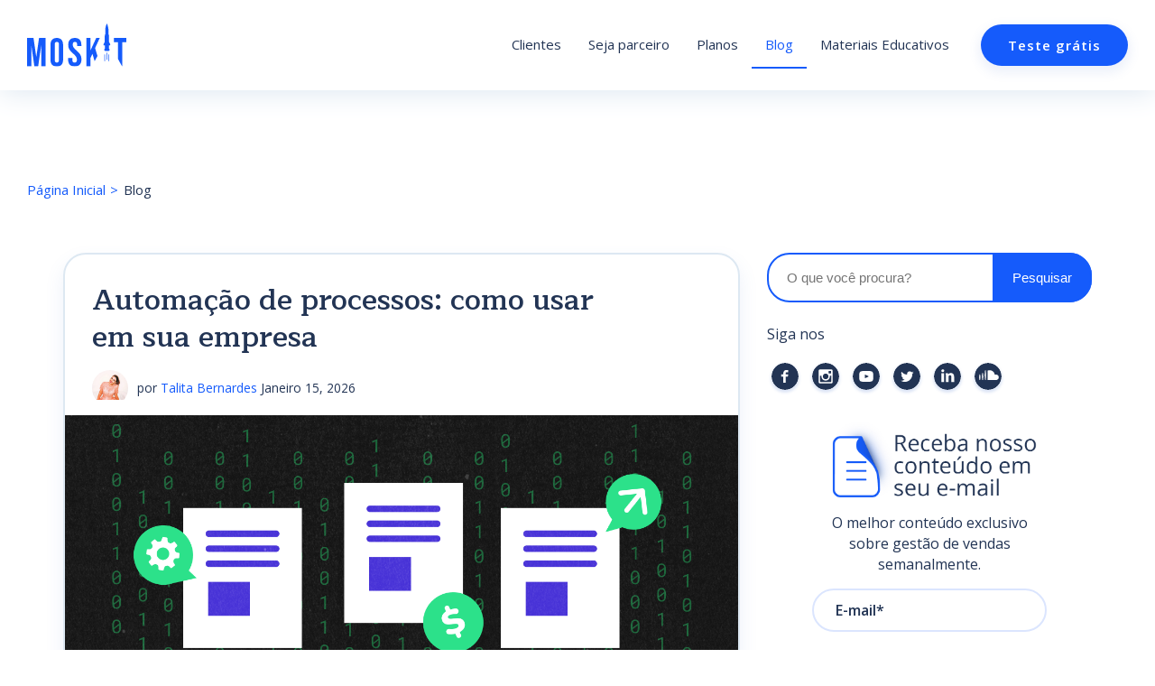

--- FILE ---
content_type: text/html; charset=UTF-8
request_url: https://www.moskitcrm.com/blog
body_size: 12175
content:
<!doctype html><html lang="pt-br"><head>
    <meta charset="utf-8">
    <title>Blog de Vendas, CRM e Gestão </title>
    <link rel="shortcut icon" href="https://www.moskitcrm.com/hubfs/Avatar%20-%20Mi%CC%81ssil%20-%20Fundo%20Azul.png">
    <meta name="description" content="Conteúdo para gestores e vendedores venderem mais. ">
    <link rel="dns-prefetch" href="//fonts.googleapis.com">
<link rel="dns-prefetch" href="//fonts.gstatic.com">
<link href="https://fonts.gstatic.com" crossorigin="" rel="preconnect">
<link href="https://www.googletagmanager.com" rel="preconnect">
    
    
    
    
    
    
    
   
    
    
    
    
    
    
    
    
  
    
    
    
    <meta name="viewport" content="width=device-width, initial-scale=1">

    
    <meta property="og:description" content="Conteúdo para gestores e vendedores venderem mais. ">
    <meta property="og:title" content="Blog de Vendas, CRM e Gestão ">
    <meta name="twitter:description" content="Conteúdo para gestores e vendedores venderem mais. ">
    <meta name="twitter:title" content="Blog de Vendas, CRM e Gestão ">

    

    
  <script id="hs-search-input__valid-content-types" type="application/json">
    [
      
        "SITE_PAGE",
      
        "LANDING_PAGE",
      
        "BLOG_POST",
      
        "LISTING_PAGE",
      
        "KNOWLEDGE_ARTICLE",
      
        "HS_CASE_STUDY"
      
    ]
  </script>


    <style>
a.cta_button{-moz-box-sizing:content-box !important;-webkit-box-sizing:content-box !important;box-sizing:content-box !important;vertical-align:middle}.hs-breadcrumb-menu{list-style-type:none;margin:0px 0px 0px 0px;padding:0px 0px 0px 0px}.hs-breadcrumb-menu-item{float:left;padding:10px 0px 10px 10px}.hs-breadcrumb-menu-divider:before{content:'›';padding-left:10px}.hs-featured-image-link{border:0}.hs-featured-image{float:right;margin:0 0 20px 20px;max-width:50%}@media (max-width: 568px){.hs-featured-image{float:none;margin:0;width:100%;max-width:100%}}.hs-screen-reader-text{clip:rect(1px, 1px, 1px, 1px);height:1px;overflow:hidden;position:absolute !important;width:1px}
</style>

<link rel="stylesheet" href="https://www.moskitcrm.com/hubfs/hub_generated/template_assets/1/37942118609/1743264244500/template_layout.min.css">
<link rel="stylesheet" href="https://www.moskitcrm.com/hubfs/hub_generated/template_assets/1/37941949488/1743264237640/template_main.min.css">
<link rel="stylesheet" href="https://www.moskitcrm.com/hubfs/hub_generated/template_assets/1/38331863427/1743264249138/template_slick.min.css">
<link rel="stylesheet" href="//fonts.googleapis.com/css?family=Merriweather:400,700|Lato:400,700&amp;display=swap">
<link rel="stylesheet" href="//fonts.googleapis.com/css2?family=Raleway:wght@400;500;600;700;800;900&amp;display=swap">
<link rel="stylesheet" href="//fonts.googleapis.com/css?family=Ubuntu:300,300i,400,400i,500,500i,700,700i&amp;display=swap">
<link rel="stylesheet" href="//fonts.googleapis.com/css?family=Maitree:400,600|Open+Sans:400,600&amp;display=swap">
<link rel="stylesheet" href="//fonts.googleapis.com/css?family=Montserrat:500,600,400%7CRaleway:600,400%7COpen+Sans:700,400&amp;display=swap">
<link rel="stylesheet" href="https://www.moskitcrm.com/hubfs/hub_generated/template_assets/1/37941949497/1743264241138/template_theme-overrides.min.css">
<link rel="stylesheet" href="https://www.moskitcrm.com/hubfs/hub_generated/module_assets/1/37942118602/1743374546350/module_menu-section.min.css">
<link rel="stylesheet" href="https://7052064.fs1.hubspotusercontent-na1.net/hubfs/7052064/hub_generated/module_assets/1/-2712622/1768479933617/module_search_input.min.css">
<link rel="stylesheet" href="https://www.moskitcrm.com/hubfs/hub_generated/module_assets/1/37941949773/1743374545407/module_Social_icons.min.css">
    


    
<!--  Added by GoogleTagManager integration -->
<script>
var _hsp = window._hsp = window._hsp || [];
window.dataLayer = window.dataLayer || [];
function gtag(){dataLayer.push(arguments);}

var useGoogleConsentModeV2 = true;
var waitForUpdateMillis = 1000;



var hsLoadGtm = function loadGtm() {
    if(window._hsGtmLoadOnce) {
      return;
    }

    if (useGoogleConsentModeV2) {

      gtag('set','developer_id.dZTQ1Zm',true);

      gtag('consent', 'default', {
      'ad_storage': 'denied',
      'analytics_storage': 'denied',
      'ad_user_data': 'denied',
      'ad_personalization': 'denied',
      'wait_for_update': waitForUpdateMillis
      });

      _hsp.push(['useGoogleConsentModeV2'])
    }

    (function(w,d,s,l,i){w[l]=w[l]||[];w[l].push({'gtm.start':
    new Date().getTime(),event:'gtm.js'});var f=d.getElementsByTagName(s)[0],
    j=d.createElement(s),dl=l!='dataLayer'?'&l='+l:'';j.async=true;j.src=
    'https://www.googletagmanager.com/gtm.js?id='+i+dl;f.parentNode.insertBefore(j,f);
    })(window,document,'script','dataLayer','GTM-KP95GGX');

    window._hsGtmLoadOnce = true;
};

_hsp.push(['addPrivacyConsentListener', function(consent){
  if(consent.allowed || (consent.categories && consent.categories.analytics)){
    hsLoadGtm();
  }
}]);

</script>

<!-- /Added by GoogleTagManager integration -->


<meta property="fb:pages" content="1590300011233669">
<link rel="next" href="https://www.moskitcrm.com/blog/page/2">
<meta property="og:url" content="https://www.moskitcrm.com/blog">
<meta property="og:type" content="blog">
<meta name="twitter:card" content="summary">
<link rel="alternate" type="application/rss+xml" href="https://www.moskitcrm.com/blog/rss.xml">
<meta name="twitter:domain" content="www.moskitcrm.com">
<script src="//platform.linkedin.com/in.js" type="text/javascript">
    lang: pt_BR
</script>

<meta http-equiv="content-language" content="pt-br">





<!-- Facebook Pixel Code -->
<script>
!function(f,b,e,v,n,t,s)
{if(f.fbq)return;n=f.fbq=function(){n.callMethod?
n.callMethod.apply(n,arguments):n.queue.push(arguments)};
if(!f._fbq)f._fbq=n;n.push=n;n.loaded=!0;n.version='2.0';
n.queue=[];t=b.createElement(e);t.async=!0;
t.src=v;s=b.getElementsByTagName(e)[0];
s.parentNode.insertBefore(t,s)}(window, document,'script',
'https://connect.facebook.net/en_US/fbevents.js');
fbq('init', '230488125300927');
fbq('track', 'PageView');
</script>
<noscript>&lt;img  height="1" width="1" style="display:none" src="https://www.facebook.com/tr?id=230488125300927&amp;amp;ev=PageView&amp;amp;noscript=1"&gt;</noscript>
<!-- End Facebook Pixel Code -->

    
    <meta name="generator" content="HubSpot"></head><body>
<!--  Added by GoogleTagManager integration -->
<noscript><iframe src="https://www.googletagmanager.com/ns.html?id=GTM-KP95GGX" height="0" width="0" style="display:none;visibility:hidden"></iframe></noscript>

<!-- /Added by GoogleTagManager integration -->
<div class="structered-date">
  <script type="application/ld+json">
     {
  "@context": "http://schema.org",
  "@type": "Organization",
  "name": "Moskit CRM",
  "url": "https://www.moskitcrm.com/",
  "logo": "https://www.moskitcrm.com/hubfs/logo-moskit.svg",
  "description": "CRM de vendas completo trazendo todas as ferramentas necessárias para sua equipe fechar negócios de qualquer lugar.",
  "foundingDate": "2015",
  "founders": [
	 {
	 "@type": "Person",
	 "name": "Daniel Semaan, Paulo Semaan, Lucas Teixeira, Eduardo Rodrigues"
	} ], 
  "contactPoint" : [
    { "@type" : "ContactPoint",
      "email": "marketing@moskitcrm.com"
    } ],
  "sameAs" : [
      "https://www.instagram.com/moskitcrm/",
          "https://www.linkedin.com/company/moskitcrm/",
          "https://www.youtube.com/channel/UC2QNiP0b4o-NBgKXdmRW8KA",
          "https://www.facebook.com/moskitcrm",
          "https://br.pinterest.com/moskitcrm/" 
          ] 
          }
   </script>
    </div>
  
  
    <div class="body-wrapper   hs-content-id-71967792260 hs-blog-listing hs-blog-id-36922310461">
      
        <div data-global-resource-path="Moskit_Blog_November_2020/templates/partials/header.html"><header class="header">
  <div class="header-wrap">
  <div class="header__container">
    <div class="mobile-trigger">
      <span></span>
    </div>
    <div class="logo-wrapper">
      <div id="hs_cos_wrapper_header_logo" class="hs_cos_wrapper hs_cos_wrapper_widget hs_cos_wrapper_type_module widget-type-logo" style="" data-hs-cos-general-type="widget" data-hs-cos-type="module">
  






















  
  <span id="hs_cos_wrapper_header_logo_hs_logo_widget" class="hs_cos_wrapper hs_cos_wrapper_widget hs_cos_wrapper_type_logo" style="" data-hs-cos-general-type="widget" data-hs-cos-type="logo"><a href="/" id="hs-link-header_logo_hs_logo_widget" style="border-width:0px;border:0px;"><img src="https://www.moskitcrm.com/hubfs/raw_assets/public/Moskit_Blog_November_2020/images/logo.svg" class="hs-image-widget " height="1200" style="height: auto;width:0px;border-width:0px;border:0px;" width="0" alt="Moskit" title="Moskit"></a></span>
</div>
    </div>
      <div class="menu-wrapper">
          <div class="custom-menu-primary"> 
               <div id="hs_cos_wrapper_Header_navigation" class="hs_cos_wrapper hs_cos_wrapper_widget hs_cos_wrapper_type_module" style="" data-hs-cos-general-type="widget" data-hs-cos-type="module">













<nav aria-label="Main menu" class="navigation-primary">
  

  

  <ul class="submenu level-1" aria-hidden="false">
    
      

<li class="no-submenu menu-item">
  <a href="https://www.moskitcrm.com/casos-de-sucesso" class="menu-link">Clientes</a>

  
</li>

    
      

<li class="no-submenu menu-item">
  <a href="https://partners.moskitcrm.com/" class="menu-link" target="_blank">Seja parceiro</a>

  
</li>

    
      

<li class="no-submenu menu-item">
  <a href="https://www.moskitcrm.com/planos" class="menu-link">Planos</a>

  
</li>

    
      

<li class="no-submenu menu-item">
  <a href="https://www.moskitcrm.com/blog" class="menu-link active-branch" aria-current="page">Blog</a>

  
</li>

    
      

<li class="no-submenu menu-item">
  <a href="https://www.moskitcrm.com/materiais" class="menu-link">Materiais Educativos</a>

  
</li>

    
  </ul>

</nav></div>
          </div>
          <div class="button">
            <div id="hs_cos_wrapper_cta" class="hs_cos_wrapper hs_cos_wrapper_widget hs_cos_wrapper_type_module widget-type-cta" style="" data-hs-cos-general-type="widget" data-hs-cos-type="module"><span id="hs_cos_wrapper_cta_" class="hs_cos_wrapper hs_cos_wrapper_widget hs_cos_wrapper_type_cta" style="" data-hs-cos-general-type="widget" data-hs-cos-type="cta"><!--HubSpot Call-to-Action Code --><span class="hs-cta-wrapper" id="hs-cta-wrapper-4232d690-85eb-48cc-8f91-1cf17c01d485"><span class="hs-cta-node hs-cta-4232d690-85eb-48cc-8f91-1cf17c01d485" id="hs-cta-4232d690-85eb-48cc-8f91-1cf17c01d485"><!--[if lte IE 8]><div id="hs-cta-ie-element"></div><![endif]--><a href="https://cta-redirect.hubspot.com/cta/redirect/8460831/4232d690-85eb-48cc-8f91-1cf17c01d485" target="_blank" rel="noopener"><img class="hs-cta-img" id="hs-cta-img-4232d690-85eb-48cc-8f91-1cf17c01d485" style="border-width:0px;" src="https://no-cache.hubspot.com/cta/default/8460831/4232d690-85eb-48cc-8f91-1cf17c01d485.png" alt="Teste grátis"></a></span><script charset="utf-8" src="/hs/cta/cta/current.js"></script><script type="text/javascript"> hbspt.cta._relativeUrls=true;hbspt.cta.load(8460831, '4232d690-85eb-48cc-8f91-1cf17c01d485', {"useNewLoader":"true","region":"na1"}); </script></span><!-- end HubSpot Call-to-Action Code --></span></div>
          </div>
    </div>
  </div>
  </div>
</header></div>
      

      

<ul class="blog-breadcrumb">
  <li><a href="/" title="Home page">Página Inicial</a></li>
  <li>Blog</li>
</ul>

<div class="content-wrapper container-fluid">
  <div class="blog-wrap">
    <div class="blog-index">
      <div class="post-listing">
        
        
        
        
        <div class="featured-item">
          <h1><a href="https://www.moskitcrm.com/blog/automacao-de-processos">Automação de processos: como usar em sua empresa</a></h1>
          <div class="meta">
            
            <figure>
              <img alt="Talita Bernardes" src="https://www.moskitcrm.com/hubfs/Imported%20images/img1535217164795--1--3.jpg"> 
            </figure>
            
            <p>
              por <a href="https://www.moskitcrm.com/blog/author/talita">Talita Bernardes</a>
              <time>Janeiro 15, 2026</time>
            </p>
          </div>
          
          <figure class="image">
            <a href="https://www.moskitcrm.com/blog/automacao-de-processos">
              <img src="https://www.moskitcrm.com/hubfs/28_Automatiza%C3%A7%C3%A3o%20de%20processos%20o%20que%20%C3%A9%20como%20ela%20pode%20ser%20uma%20grande%20aliada%20para%20sua%20empresa.png" alt="Automação de processos: como usar em sua empresa">
            </a>
          </figure>
          
          <div class="content">
            <p></p><p>Você já se viu, ou viu sua equipe, com a agenda lotada de tarefas manuais, repetitivas e que consomem um tempo precioso?</p><p></p>
            ...
            <p></p>
            <div class="read-more">
              <a href="https://www.moskitcrm.com/blog/automacao-de-processos">Ler mais</a>
            </div>
          </div>
        </div>
        
        

        
        
          <div class="post-item">
              
              <figure class="image">
                <a href="https://www.moskitcrm.com/blog/automacao-de-processos">
                  <img src="https://www.moskitcrm.com/hubfs/28_Automatiza%C3%A7%C3%A3o%20de%20processos%20o%20que%20%C3%A9%20como%20ela%20pode%20ser%20uma%20grande%20aliada%20para%20sua%20empresa.png" alt="Automação de processos: como usar em sua empresa">
                </a>
              </figure>
              
              <div class="content">
                <header>
                  <h2><a href="https://www.moskitcrm.com/blog/automacao-de-processos">Automação de processos: como usar em sua empresa</a></h2>
                </header>
                <section class="excerpt">	  
                  <p>
                    Você já se viu, ou viu sua equipe, com a agenda lotada de tarefas manuais, repetitivas e que consomem um tempo precioso?
                    <a class="read-more" href="https://www.moskitcrm.com/blog/automacao-de-processos">Ler mais</a>
                  </p>
                </section>
                <footer>
                  
                  <figure>
                    <img alt="Talita Bernardes" src="https://www.moskitcrm.com/hubfs/Imported%20images/img1535217164795--1--3.jpg"> 
                  </figure>
                  
                  <p>
                    por <a href="https://www.moskitcrm.com/blog/author/talita">Talita Bernardes</a>
                    <time>Janeiro 15, 2026</time>
                  </p>
                </footer>
              </div>
            </div>
        
        
        
          <div class="post-item">
              
              <figure class="image">
                <a href="https://www.moskitcrm.com/blog/o-que-e-omnichannel">
                  <img src="https://www.moskitcrm.com/hubfs/84_O%20que%20%C3%A9%20omnichannel_.png" alt="O que é omnichannel? Guia completo para sua empresa">
                </a>
              </figure>
              
              <div class="content">
                <header>
                  <h2><a href="https://www.moskitcrm.com/blog/o-que-e-omnichannel">O que é omnichannel? Guia completo para sua empresa</a></h2>
                </header>
                <section class="excerpt">	  
                  <p>
                    Você já deve ter esbarrado com este termo, mas sabe, exatamente, o que é omnichannel e como esta abordagem pode impactar o seu negócio? O cenário de consumo foi drasticamente transformado nos últimos…
                    <a class="read-more" href="https://www.moskitcrm.com/blog/o-que-e-omnichannel">Ler mais</a>
                  </p>
                </section>
                <footer>
                  
                  <figure>
                    <img alt="Moskit CRM" src="https://www.moskitcrm.com/hubfs/icon-moskit-boost.webp"> 
                  </figure>
                  
                  <p>
                    por <a href="https://www.moskitcrm.com/blog/author/moskit-crm">Moskit CRM</a>
                    <time>Dezembro 16, 2025</time>
                  </p>
                </footer>
              </div>
            </div>
        
        
        
          <div class="post-item">
              
              <figure class="image">
                <a href="https://www.moskitcrm.com/blog/aplicativos-para-aumentar-a-produtividade">
                  <img src="https://www.moskitcrm.com/hubfs/tecnologia-ajuda-nas-vendas.png" alt="Conheça 10 aplicativos para aumentar a produtividade">
                </a>
              </figure>
              
              <div class="content">
                <header>
                  <h2><a href="https://www.moskitcrm.com/blog/aplicativos-para-aumentar-a-produtividade">Conheça 10 aplicativos para aumentar a produtividade</a></h2>
                </header>
                <section class="excerpt">	  
                  <p>
                    Os aplicativos de produtividade se tornaram grandes aliados de quem busca equilibrar desempenho e organização no dia a dia. Afinal, produtividade e vendas é, no fim das contas, uma questão de…
                    <a class="read-more" href="https://www.moskitcrm.com/blog/aplicativos-para-aumentar-a-produtividade">Ler mais</a>
                  </p>
                </section>
                <footer>
                  
                  <figure>
                    <img alt="Talita Bernardes" src="https://www.moskitcrm.com/hubfs/Imported%20images/img1535217164795--1--3.jpg"> 
                  </figure>
                  
                  <p>
                    por <a href="https://www.moskitcrm.com/blog/author/talita">Talita Bernardes</a>
                    <time>Novembro 4, 2025</time>
                  </p>
                </footer>
              </div>
            </div>
        
        
        
          <div class="post-item">
              
              <figure class="image">
                <a href="https://www.moskitcrm.com/blog/crm-de-vendas">
                  <img src="https://www.moskitcrm.com/hubfs/CRM-de-vendas.webp" alt="CRM de vendas: o guia definitivo para transformar sua gestão comercial">
                </a>
              </figure>
              
              <div class="content">
                <header>
                  <h2><a href="https://www.moskitcrm.com/blog/crm-de-vendas">CRM de vendas: o guia definitivo para transformar sua gestão comercial</a></h2>
                </header>
                <section class="excerpt">	  
                  <p>
                    O CRM de vendas é uma ferramenta que facilita e otimiza a gestão do relacionamento com o cliente, desde o primeiro contato com o lead até o fechamento da venda, tendo como seu principal objetivo…
                    <a class="read-more" href="https://www.moskitcrm.com/blog/crm-de-vendas">Ler mais</a>
                  </p>
                </section>
                <footer>
                  
                  <figure>
                    <img alt="Talita Bernardes" src="https://www.moskitcrm.com/hubfs/Imported%20images/img1535217164795--1--3.jpg"> 
                  </figure>
                  
                  <p>
                    por <a href="https://www.moskitcrm.com/blog/author/talita">Talita Bernardes</a>
                    <time>Outubro 27, 2025</time>
                  </p>
                </footer>
              </div>
            </div>
        
        
        
          <div class="post-item">
              
              <figure class="image">
                <a href="https://www.moskitcrm.com/blog/calcular-churn">
                  <img src="https://www.moskitcrm.com/hubfs/30_churn_%20o%20que%20%C3%A9%2c%20como%20calcular%20e%20como%20reduzir%20de%20forma%20pr%C3%A1tica.png" alt="Churn: o que é, como calcular e como reduzir de forma prática">
                </a>
              </figure>
              
              <div class="content">
                <header>
                  <h2><a href="https://www.moskitcrm.com/blog/calcular-churn">Churn: o que é, como calcular e como reduzir de forma prática</a></h2>
                </header>
                <section class="excerpt">	  
                  <p>
                    O churn é uma das métricas mais importantes para qualquer negócio que busca crescimento sólido e previsível.
                    <a class="read-more" href="https://www.moskitcrm.com/blog/calcular-churn">Ler mais</a>
                  </p>
                </section>
                <footer>
                  
                  <figure>
                    <img alt="Talita Bernardes" src="https://www.moskitcrm.com/hubfs/Imported%20images/img1535217164795--1--3.jpg"> 
                  </figure>
                  
                  <p>
                    por <a href="https://www.moskitcrm.com/blog/author/talita">Talita Bernardes</a>
                    <time>Outubro 14, 2025</time>
                  </p>
                </footer>
              </div>
            </div>
        
        
        
          <div class="post-item">
              
              <figure class="image">
                <a href="https://www.moskitcrm.com/blog/o-que-e-comissao-de-vendas">
                  <img src="https://www.moskitcrm.com/hubfs/23_O%20que%20%C3%A9%20comiss%C3%A3o%20de%20vendas%20(1).webp" alt="Comissão de vendas: o que é e como calcular">
                </a>
              </figure>
              
              <div class="content">
                <header>
                  <h2><a href="https://www.moskitcrm.com/blog/o-que-e-comissao-de-vendas">Comissão de vendas: o que é e como calcular</a></h2>
                </header>
                <section class="excerpt">	  
                  <p>
                    A comissão de vendas é uma recompensa monetária concedida pelas empresas aos vendedores que conseguiram atingir suas metas de vendas. É um incentivo para produzir mais vendas e recompensar os…
                    <a class="read-more" href="https://www.moskitcrm.com/blog/o-que-e-comissao-de-vendas">Ler mais</a>
                  </p>
                </section>
                <footer>
                  
                  <figure>
                    <img alt="Talita Bernardes" src="https://www.moskitcrm.com/hubfs/Imported%20images/img1535217164795--1--3.jpg"> 
                  </figure>
                  
                  <p>
                    por <a href="https://www.moskitcrm.com/blog/author/talita">Talita Bernardes</a>
                    <time>Setembro 23, 2025</time>
                  </p>
                </footer>
              </div>
            </div>
        
        
        
          <div class="post-item">
              
              <figure class="image">
                <a href="https://www.moskitcrm.com/blog/melhor-crm-para-empresas">
                  <img src="https://www.moskitcrm.com/hubfs/como-mostrar-importancia-de-um-crm-para-seu-chefe.jpg" alt="Qual é o melhor CRM para empresas? [Guia Completo + Calculadora]">
                </a>
              </figure>
              
              <div class="content">
                <header>
                  <h2><a href="https://www.moskitcrm.com/blog/melhor-crm-para-empresas">Qual é o melhor CRM para empresas? [Guia Completo + Calculadora]</a></h2>
                </header>
                <section class="excerpt">	  
                  <p>
                    Escolher o melhor CRM para empresas vai muito além de avaliar o preço ou a popularidade. Afinal, a ferramenta é capaz de transformar a forma como o time comercial organiza dados, acompanha…
                    <a class="read-more" href="https://www.moskitcrm.com/blog/melhor-crm-para-empresas">Ler mais</a>
                  </p>
                </section>
                <footer>
                  
                  <figure>
                    <img alt="Patrícia Quintão" src="https://www.moskitcrm.com/hubfs/WhatsApp%20Image%202024-06-10%20at%2009.33.28.jpeg"> 
                  </figure>
                  
                  <p>
                    por <a href="https://www.moskitcrm.com/blog/author/patrícia-quintão">Patrícia Quintão</a>
                    <time>Setembro 22, 2025</time>
                  </p>
                </footer>
              </div>
            </div>
        
        
        
          <div class="post-item">
              
              <figure class="image">
                <a href="https://www.moskitcrm.com/blog/ferramenta-ia-vendas">
                  <img src="https://www.moskitcrm.com/hubfs/Intelig%C3%AAncia_Artificial_como_ferramenta_de_vendas-1.png" alt="Ferramentas de IA para vendas: como tecnologia revoluciona resultados?">
                </a>
              </figure>
              
              <div class="content">
                <header>
                  <h2><a href="https://www.moskitcrm.com/blog/ferramenta-ia-vendas">Ferramentas de IA para vendas: como tecnologia revoluciona resultados?</a></h2>
                </header>
                <section class="excerpt">	  
                  <p>
                    As equipes comerciais costumam lidar com um alto volume de leads, jornadas de compra mais longas, clientes cada vez mais exigentes e um mercado competitivo. Nesse sentido, as ferramentas de IA para…
                    <a class="read-more" href="https://www.moskitcrm.com/blog/ferramenta-ia-vendas">Ler mais</a>
                  </p>
                </section>
                <footer>
                  
                  <figure>
                    <img alt="Patrícia Quintão" src="https://www.moskitcrm.com/hubfs/WhatsApp%20Image%202024-06-10%20at%2009.33.28.jpeg"> 
                  </figure>
                  
                  <p>
                    por <a href="https://www.moskitcrm.com/blog/author/patrícia-quintão">Patrícia Quintão</a>
                    <time>Setembro 19, 2025</time>
                  </p>
                </footer>
              </div>
            </div>
        
        
        
          <div class="post-item">
              
              <figure class="image">
                <a href="https://www.moskitcrm.com/blog/tendencias-de-vendas">
                  <img src="https://www.moskitcrm.com/hubfs/70_Tend%C3%AAncias%20de%20vendas%20para%202023.png" alt="11 Tendências de vendas atuais para acompanhar">
                </a>
              </figure>
              
              <div class="content">
                <header>
                  <h2><a href="https://www.moskitcrm.com/blog/tendencias-de-vendas">11 Tendências de vendas atuais para acompanhar</a></h2>
                </header>
                <section class="excerpt">	  
                  <p>
                    As principais tendências de vendas são impulsionadas pela tecnologia, dados e pela busca por uma experiência do cliente cada vez mais personalizada.
                    <a class="read-more" href="https://www.moskitcrm.com/blog/tendencias-de-vendas">Ler mais</a>
                  </p>
                </section>
                <footer>
                  
                  <figure>
                    <img alt="Patrícia Quintão" src="https://www.moskitcrm.com/hubfs/WhatsApp%20Image%202024-06-10%20at%2009.33.28.jpeg"> 
                  </figure>
                  
                  <p>
                    por <a href="https://www.moskitcrm.com/blog/author/patrícia-quintão">Patrícia Quintão</a>
                    <time>Setembro 15, 2025</time>
                  </p>
                </footer>
              </div>
            </div>
        
        
        
          <div class="post-item">
              
              <figure class="image">
                <a href="https://www.moskitcrm.com/blog/funil-de-vendas">
                  <img src="https://www.moskitcrm.com/hubfs/funil-de-vendas-iceberg.jpg" alt="Funil de vendas: o que é e como criar um?">
                </a>
              </figure>
              
              <div class="content">
                <header>
                  <h2><a href="https://www.moskitcrm.com/blog/funil-de-vendas">Funil de vendas: o que é e como criar um?</a></h2>
                </header>
                <section class="excerpt">	  
                  <p>
                    O funil de vendas é uma metodologia que permite que as empresas visualizem de forma bem mais clara os resultados que elas estão alcançando com as vendas e o que está sendo deixado para trás. A sua…
                    <a class="read-more" href="https://www.moskitcrm.com/blog/funil-de-vendas">Ler mais</a>
                  </p>
                </section>
                <footer>
                  
                  <figure>
                    <img alt="Patrícia Quintão" src="https://www.moskitcrm.com/hubfs/WhatsApp%20Image%202024-06-10%20at%2009.33.28.jpeg"> 
                  </figure>
                  
                  <p>
                    por <a href="https://www.moskitcrm.com/blog/author/patrícia-quintão">Patrícia Quintão</a>
                    <time>Setembro 12, 2025</time>
                  </p>
                </footer>
              </div>
            </div>
        
        

      </div>
      
      <div class="blog-pagination">
        <ul>
          
          
          
          
          
          
          
          
          
          
          <li class="active"><a href="https://www.moskitcrm.com/blog/page/1">1</a></li>
          
          
          
          
          <li><a href="https://www.moskitcrm.com/blog/page/2">2</a></li>
          
          
          
          
          <li><a href="https://www.moskitcrm.com/blog/page/3">3</a></li>
          
          
          
          
          <li><a href="https://www.moskitcrm.com/blog/page/4">4</a></li>
          
          
          
          
          <li><a href="https://www.moskitcrm.com/blog/page/5">5</a></li>
          
          
          
          
          <li><a class="elipses" href="https://www.moskitcrm.com/blog/page/6">...</a></li>
          <li><a href="https://www.moskitcrm.com/blog/page/30">30</a></li>
          
             
          
          <li><a class="next-posts-link" href="https://www.moskitcrm.com/blog/page/2"><i class="icon icon-chevron-right"></i></a></li>
          <li><a title="Go to last page" href="https://www.moskitcrm.com/blog/page/30"><i class="icon icon-chevrons-right"></i></a></li>
          
        </ul>
      </div>
      
    </div>
    <div class="blog-sidebar">
      <div class="blog-search">
        <div id="hs_cos_wrapper_search_input" class="hs_cos_wrapper hs_cos_wrapper_widget hs_cos_wrapper_type_module" style="" data-hs-cos-general-type="widget" data-hs-cos-type="module">




  








<div class="hs-search-field">

    <div class="hs-search-field__bar">
      <form data-hs-do-not-collect="true" action="/hs-search-results">
        
        <input type="text" class="hs-search-field__input" name="term" autocomplete="off" aria-label="Search" placeholder="O que você procura?">

        
          
            <input type="hidden" name="type" value="SITE_PAGE">
          
        
          
        
          
            <input type="hidden" name="type" value="BLOG_POST">
          
        
          
        
          
        
          
        

        
          <button aria-label="Search"><span id="hs_cos_wrapper_search_input_" class="hs_cos_wrapper hs_cos_wrapper_widget hs_cos_wrapper_type_icon" style="" data-hs-cos-general-type="widget" data-hs-cos-type="icon"><svg version="1.0" xmlns="http://www.w3.org/2000/svg" viewbox="0 0 512 512" aria-hidden="true"><g id="search1_layer"><path d="M505 442.7L405.3 343c-4.5-4.5-10.6-7-17-7H372c27.6-35.3 44-79.7 44-128C416 93.1 322.9 0 208 0S0 93.1 0 208s93.1 208 208 208c48.3 0 92.7-16.4 128-44v16.3c0 6.4 2.5 12.5 7 17l99.7 99.7c9.4 9.4 24.6 9.4 33.9 0l28.3-28.3c9.4-9.4 9.4-24.6.1-34zM208 336c-70.7 0-128-57.2-128-128 0-70.7 57.2-128 128-128 70.7 0 128 57.2 128 128 0 70.7-57.2 128-128 128z" /></g></svg></span></button>
        
      </form>
    </div>
    <ul class="hs-search-field__suggestions"></ul>
</div></div>
      </div>
      <div class="sidebar-social">
        <span>Siga nos</span>
        <nav>
          <a target="_blank" rel="noopener" href="https://www.facebook.com/moskitcrm" title="Página do Moskit CRM no Facebook">
            <svg id="facebook-with-circle" viewbox="0 0 616 616"><title>facebook-with-circle</title><path d="M308 .8C138.336.8.8 138.336.8 308S138.336 615.2 308 615.2 615.2 477.664 615.2 308 477.664.8 308 .8zm72.768 212.288h-46.176c-5.472 0-11.552 7.2-11.552 16.768V263.2h57.76l-8.736 47.552H323.04v142.752h-54.496V310.752h-49.44V263.2h49.44v-27.968c0-40.128 27.84-72.736 66.048-72.736h46.176v50.592z" fill-rule="evenodd"></path></svg>
          </a>
          <a target="_blank" rel="noopener" href="https://www.instagram.com/moskitcrm/" title="Página do Moskit CRM no Instagram">
            <svg id="instagram-with-circle" viewbox="0 0 616 616"><title>instagram-with-circle</title><path d="M404 308c0 53.024-42.976 96-96 96s-96-42.976-96-96c0-5.472.576-10.816 1.568-16H180v127.904C180 428.8 187.2 436 196.096 436h223.84C428.8 436 436 428.8 436 419.904V292h-33.568c.992 5.184 1.568 10.528 1.568 16zm-96 64c35.328 0 64-28.672 64-64s-28.672-64-64-64-64 28.672-64 64 28.672 64 64 64zm76.8-131.2h38.368c5.312 0 9.632-4.32 9.632-9.6v-38.368c0-5.312-4.32-9.632-9.632-9.632H384.8c-5.312 0-9.632 4.32-9.632 9.632V231.2c.032 5.28 4.352 9.6 9.632 9.6zM308 .8C138.336.8.8 138.336.8 308S138.336 615.2 308 615.2 615.2 477.664 615.2 308 477.664.8 308 .8zm160 431.648C468 452 452 468 432.448 468H183.552C164 468 148 452 148 432.448V183.552C148 164 164 148 183.552 148h248.896C452 148 468 164 468 183.552v248.896z" fill-rule="evenodd"></path></svg>
          </a>
          <a target="_blank" rel="noopener" href="https://www.youtube.com/moskitcrm" title="Página do Moskit CRM no Youtube">
            <svg id="youtube-with-circle" viewbox="0 0 616 616"><title>youtube-with-circle</title><path d="M359.296 302.656l-71.872-33.536c-6.272-2.912-11.424.352-11.424 7.296v63.168c0 6.944 5.152 10.208 11.424 7.296l71.84-33.536c6.304-2.944 6.304-7.744.032-10.688zM308 .8C138.336.8.8 138.336.8 308S138.336 615.2 308 615.2 615.2 477.664 615.2 308 477.664.8 308 .8zm0 432c-157.248 0-160-14.176-160-124.8s2.752-124.8 160-124.8S468 197.376 468 308s-2.752 124.8-160 124.8z" fill-rule="evenodd"></path></svg>
          </a>
          <a target="_blank" rel="noopener" href="https://www.twitter.com/moskitcrm" title="Página do Moskit CRM no Twitter">
            <svg id="twitter-with-circle" viewbox="0 0 616 616"><title>twitter-with-circle</title><path d="M308 .8C138.336.8.8 138.336.8 308S138.336 615.2 308 615.2 615.2 477.664 615.2 308 477.664.8 308 .8zm124.96 251.648c.128 2.624.16 5.248.16 7.808 0 80-60.832 172.192-172.128 172.192-34.176 0-65.984-9.984-92.736-27.2 4.704.576 9.536.8 14.432.8 28.352 0 54.432-9.632 75.136-25.888-26.464-.512-48.8-17.984-56.512-41.984 3.68.672 7.456 1.056 11.36 1.056 5.504 0 10.88-.736 15.936-2.112-27.68-5.568-48.544-30.016-48.544-59.328v-.736c8.16 4.512 17.504 7.264 27.424 7.584-16.256-10.88-26.912-29.376-26.912-50.4 0-11.072 2.976-21.504 8.192-30.432 29.856 36.608 74.4 60.672 124.704 63.264-1.056-4.448-1.568-9.056-1.568-13.824 0-33.376 27.072-60.512 60.512-60.512 17.376 0 33.12 7.36 44.16 19.136 13.792-2.752 26.72-7.744 38.4-14.688-4.512 14.112-14.08 25.984-26.592 33.504 12.256-1.504 23.904-4.736 34.752-9.568-8.096 12.128-18.368 22.816-30.176 31.328z" fill-rule="evenodd"></path></svg>
          </a>
          <a target="_blank" rel="noopener" href="https://www.linkedin.com/company/moskit-crm" title="Página do Moskit CRM no Linkedin">
            <svg id="linkedin-with-circle" viewbox="0 0 616 616"><title>linkedin-with-circle</title><path d="M308 .8C138.336.8.8 138.336.8 308S138.336 615.2 308 615.2 615.2 477.664 615.2 308 477.664.8 308 .8zm-75.2 434.528h-62.208V235.136H232.8v200.192zM201.312 210.56c-19.648 0-32.352-13.92-32.352-31.136 0-17.568 13.088-31.072 33.152-31.072s32.352 13.504 32.736 31.072c0 17.216-12.672 31.136-33.536 31.136zM460 435.328h-62.208V324.384c0-25.824-9.024-43.36-31.52-43.36-17.184 0-27.392 11.872-31.904 23.296-1.664 4.064-2.08 9.824-2.08 15.552v115.424h-62.24v-136.32c0-24.992-.8-45.888-1.632-63.872h54.048l2.848 27.808h1.248c8.192-13.056 28.256-32.32 61.824-32.32 40.928 0 71.616 27.424 71.616 86.368v118.368z" fill-rule="evenodd"></path></svg>
          </a>
          <a target="_blank" rel="noopener" href="https://soundcloud.com/moskit-crm" title="Página do Moskit CRM no Soundcloud">
            <svg id="soundcloud-with-circle" viewbox="0 0 616 616"><title>Combined Shape</title><path d="M485.78 264.902c-9.043 0-17.674 1.76-25.532 4.928-5.253-57.179-55.145-102.03-116-102.03-14.893 0-29.341 2.815-42.159 7.582-4.98 1.851-6.289 3.76-6.289 7.458v201.357c0 3.883 3.12 7.117 7.062 7.498.168.017 181.768.105 182.945.105 36.452 0 65.993-28.408 65.993-63.447s-29.567-63.451-66.02-63.451zM239.8 391.8h16l8-112.11-8-111.89h-16l-8 111.89 8 112.11zm-48 0h-16l-8-81.375 8-78.625h16l8 80-8 80zm-80 0h16l8-64-8-64h-16l-8 64 8 64zM.8 308C.8 477.664 138.336 615.2 308 615.2S615.2 477.664 615.2 308 477.664.8 308 .8.8 138.336.8 308z" fill-rule="evenodd"></path></svg>
          </a>
        </nav>
      </div>
      <div class="sidebar-form">
        <div class="image">
          <img src="https://www.moskitcrm.com/hubfs/raw_assets/public/Moskit_Blog_November_2020/images/subscribers-blog.png" alt="Subscribe">
        </div>
        <div id="hs_cos_wrapper_subscribe_form" class="hs_cos_wrapper hs_cos_wrapper_widget hs_cos_wrapper_type_module widget-type-form" style="" data-hs-cos-general-type="widget" data-hs-cos-type="module">


	



	<span id="hs_cos_wrapper_subscribe_form_" class="hs_cos_wrapper hs_cos_wrapper_widget hs_cos_wrapper_type_form" style="" data-hs-cos-general-type="widget" data-hs-cos-type="form">
<div id="hs_form_target_subscribe_form"></div>








</span>
</div>
      </div>
      <div class="blog-authors">
        <h3>Nossos Autores</h3>
        
        <ul>
          
          <li>
            
            <figure>
              <a href="https://www.moskitcrm.com/blog/author/alberto-brandao" title="Ver publicações de Alberto Brandão">
                <img alt="Alberto Brandão" src="https://www.moskitcrm.com/hubfs/alberto-brandao.jpg">
              </a>
            </figure>
            
            <div class="info">
              <h4>Alberto Brandão</h4>
              <a href="https://www.moskitcrm.com/blog/author/alberto-brandao" title="Ver publicações de Alberto Brandão">
                Visualizar publicações
              </a>
            </div>
          </li>
          
          <li>
            
            <figure>
              <a href="https://www.moskitcrm.com/blog/author/conteudo-colaborativo" title="Ver publicações de Conteúdo colaborativo">
                <img alt="Conteúdo colaborativo" src="https://www.moskitcrm.com/hubfs/Moskit%20boost/logo.svg">
              </a>
            </figure>
            
            <div class="info">
              <h4>Conteúdo colaborativo</h4>
              <a href="https://www.moskitcrm.com/blog/author/conteudo-colaborativo" title="Ver publicações de Conteúdo colaborativo">
                Visualizar publicações
              </a>
            </div>
          </li>
          
          <li>
            
            <figure>
              <a href="https://www.moskitcrm.com/blog/author/eduardorodrigues" title="Ver publicações de Eduardo Rodrigues">
                <img alt="Eduardo Rodrigues" src="https://www.moskitcrm.com/hubfs/eduardo-rodrigues.jpeg">
              </a>
            </figure>
            
            <div class="info">
              <h4>Eduardo Rodrigues</h4>
              <a href="https://www.moskitcrm.com/blog/author/eduardorodrigues" title="Ver publicações de Eduardo Rodrigues">
                Visualizar publicações
              </a>
            </div>
          </li>
          
          <li>
            
            <figure>
              <a href="https://www.moskitcrm.com/blog/author/mateuslopes" title="Ver publicações de Mateus Lopes">
                <img alt="Mateus Lopes" src="https://www.moskitcrm.com/hubfs/mateus-lopes.jpeg">
              </a>
            </figure>
            
            <div class="info">
              <h4>Mateus Lopes</h4>
              <a href="https://www.moskitcrm.com/blog/author/mateuslopes" title="Ver publicações de Mateus Lopes">
                Visualizar publicações
              </a>
            </div>
          </li>
          
          <li>
            
            <figure>
              <a href="https://www.moskitcrm.com/blog/author/milene-gomes" title="Ver publicações de Milene Gomes">
                <img alt="Milene Gomes" src="https://www.moskitcrm.com/hubfs/T02DW2L9HPG-U02LDSPVCMQ-448a93fb3f46-512.jpg">
              </a>
            </figure>
            
            <div class="info">
              <h4>Milene Gomes</h4>
              <a href="https://www.moskitcrm.com/blog/author/milene-gomes" title="Ver publicações de Milene Gomes">
                Visualizar publicações
              </a>
            </div>
          </li>
          
          <li>
            
            <figure>
              <a href="https://www.moskitcrm.com/blog/author/moskit-crm" title="Ver publicações de Moskit CRM">
                <img alt="Moskit CRM" src="https://www.moskitcrm.com/hubfs/icon-moskit-boost.webp">
              </a>
            </figure>
            
            <div class="info">
              <h4>Moskit CRM</h4>
              <a href="https://www.moskitcrm.com/blog/author/moskit-crm" title="Ver publicações de Moskit CRM">
                Visualizar publicações
              </a>
            </div>
          </li>
          
          <li>
            
            <figure>
              <a href="https://www.moskitcrm.com/blog/author/murilloleal" title="Ver publicações de Murillo Leal">
                <img alt="Murillo Leal" src="https://www.moskitcrm.com/hubfs/murilo-leal.jpg">
              </a>
            </figure>
            
            <div class="info">
              <h4>Murillo Leal</h4>
              <a href="https://www.moskitcrm.com/blog/author/murilloleal" title="Ver publicações de Murillo Leal">
                Visualizar publicações
              </a>
            </div>
          </li>
          
          <li>
            
            <figure>
              <a href="https://www.moskitcrm.com/blog/author/octadesk" title="Ver publicações de Octadesk">
                <img alt="Octadesk" src="https://www.moskitcrm.com/hubfs/231806434_3057860737871761_7674943900028053680_n.png">
              </a>
            </figure>
            
            <div class="info">
              <h4>Octadesk</h4>
              <a href="https://www.moskitcrm.com/blog/author/octadesk" title="Ver publicações de Octadesk">
                Visualizar publicações
              </a>
            </div>
          </li>
          
          <li>
            
            <figure>
              <a href="https://www.moskitcrm.com/blog/author/patrícia-quintão" title="Ver publicações de Patrícia Quintão">
                <img alt="Patrícia Quintão" src="https://www.moskitcrm.com/hubfs/WhatsApp%20Image%202024-06-10%20at%2009.33.28.jpeg">
              </a>
            </figure>
            
            <div class="info">
              <h4>Patrícia Quintão</h4>
              <a href="https://www.moskitcrm.com/blog/author/patrícia-quintão" title="Ver publicações de Patrícia Quintão">
                Visualizar publicações
              </a>
            </div>
          </li>
          
          <li>
            
            <figure>
              <a href="https://www.moskitcrm.com/blog/author/talita" title="Ver publicações de Talita Bernardes">
                <img alt="Talita Bernardes" src="https://www.moskitcrm.com/hubfs/Imported%20images/img1535217164795--1--3.jpg">
              </a>
            </figure>
            
            <div class="info">
              <h4>Talita Bernardes</h4>
              <a href="https://www.moskitcrm.com/blog/author/talita" title="Ver publicações de Talita Bernardes">
                Visualizar publicações
              </a>
            </div>
          </li>
          
        </ul>
        
        
        <button class="show-more">Ver mais...</button>
        
        
        
        
        
        
        
        
        
        
        
        
        
        
        
        
        
        
        
        
      </div>
      <div class="latest-post">
        <h3>Últimos Posts</h3>
        <ul>
          <!-- Set the max number of recent posts to be output to the page here -->
          
          
          
          
          
          <li>
            
            <figure>
              <a href="https://www.moskitcrm.com/blog/automacao-de-processos" title="Automação de processos: como usar em sua empresa">
                <img src="https://www.moskitcrm.com/hubfs/28_Automatiza%C3%A7%C3%A3o%20de%20processos%20o%20que%20%C3%A9%20como%20ela%20pode%20ser%20uma%20grande%20aliada%20para%20sua%20empresa.png" alt="Automação de processos: como usar em sua empresa">
              </a>
            </figure>
            
            <div class="info">
              <h4>
                <a href="https://www.moskitcrm.com/blog/automacao-de-processos" title="Automação de processos: como usar em sua empresa">
                  Automação de processos: como usar em sua empresa
                </a>
              </h4>
              <p class="date">Janeiro 15</p>
              <a class="read-more" href="https://www.moskitcrm.com/blog/automacao-de-processos" title="Ler agora">
                Ler agora
              </a>
            </div>
          </li>
                    
          
          
          
          <li>
            
            <figure>
              <a href="https://www.moskitcrm.com/blog/o-que-e-omnichannel" title="O que é omnichannel? Guia completo para sua empresa">
                <img src="https://www.moskitcrm.com/hubfs/84_O%20que%20%C3%A9%20omnichannel_.png" alt="O que é omnichannel? Guia completo para sua empresa">
              </a>
            </figure>
            
            <div class="info">
              <h4>
                <a href="https://www.moskitcrm.com/blog/o-que-e-omnichannel" title="O que é omnichannel? Guia completo para sua empresa">
                  O que é omnichannel? Guia completo para sua empresa
                </a>
              </h4>
              <p class="date">Dezembro 16</p>
              <a class="read-more" href="https://www.moskitcrm.com/blog/o-que-e-omnichannel" title="Ler agora">
                Ler agora
              </a>
            </div>
          </li>
                    
          
          
          
          <li>
            
            <figure>
              <a href="https://www.moskitcrm.com/blog/aplicativos-para-aumentar-a-produtividade" title="Conheça 10 aplicativos para aumentar a produtividade">
                <img src="https://www.moskitcrm.com/hubfs/tecnologia-ajuda-nas-vendas.png" alt="Conheça 10 aplicativos para aumentar a produtividade">
              </a>
            </figure>
            
            <div class="info">
              <h4>
                <a href="https://www.moskitcrm.com/blog/aplicativos-para-aumentar-a-produtividade" title="Conheça 10 aplicativos para aumentar a produtividade">
                  Conheça 10 aplicativos para aumentar a produtividade
                </a>
              </h4>
              <p class="date">Novembro 4</p>
              <a class="read-more" href="https://www.moskitcrm.com/blog/aplicativos-para-aumentar-a-produtividade" title="Ler agora">
                Ler agora
              </a>
            </div>
          </li>
                    
          
          
          
          <li>
            
            <figure>
              <a href="https://www.moskitcrm.com/blog/crm-de-vendas" title="CRM de vendas: o guia definitivo para transformar sua gestão comercial">
                <img src="https://www.moskitcrm.com/hubfs/CRM-de-vendas.webp" alt="CRM de vendas: o guia definitivo para transformar sua gestão comercial">
              </a>
            </figure>
            
            <div class="info">
              <h4>
                <a href="https://www.moskitcrm.com/blog/crm-de-vendas" title="CRM de vendas: o guia definitivo para transformar sua gestão comercial">
                  CRM de vendas: o guia definitivo para transformar sua gestão comercial
                </a>
              </h4>
              <p class="date">Outubro 27</p>
              <a class="read-more" href="https://www.moskitcrm.com/blog/crm-de-vendas" title="Ler agora">
                Ler agora
              </a>
            </div>
          </li>
                    
          
          
          
          <li>
            
            <figure>
              <a href="https://www.moskitcrm.com/blog/calcular-churn" title="Churn: o que é, como calcular e como reduzir de forma prática">
                <img src="https://www.moskitcrm.com/hubfs/30_churn_%20o%20que%20%C3%A9%2c%20como%20calcular%20e%20como%20reduzir%20de%20forma%20pr%C3%A1tica.png" alt="Churn: o que é, como calcular e como reduzir de forma prática">
              </a>
            </figure>
            
            <div class="info">
              <h4>
                <a href="https://www.moskitcrm.com/blog/calcular-churn" title="Churn: o que é, como calcular e como reduzir de forma prática">
                  Churn: o que é, como calcular e como reduzir de forma prática
                </a>
              </h4>
              <p class="date">Outubro 14</p>
              <a class="read-more" href="https://www.moskitcrm.com/blog/calcular-churn" title="Ler agora">
                Ler agora
              </a>
            </div>
          </li>
                    
          
          
          
          <li>
            
            <figure>
              <a href="https://www.moskitcrm.com/blog/o-que-e-comissao-de-vendas" title="Comissão de vendas: o que é e como calcular">
                <img src="https://www.moskitcrm.com/hubfs/23_O%20que%20%C3%A9%20comiss%C3%A3o%20de%20vendas%20(1).webp" alt="Comissão de vendas: o que é e como calcular">
              </a>
            </figure>
            
            <div class="info">
              <h4>
                <a href="https://www.moskitcrm.com/blog/o-que-e-comissao-de-vendas" title="Comissão de vendas: o que é e como calcular">
                  Comissão de vendas: o que é e como calcular
                </a>
              </h4>
              <p class="date">Setembro 23</p>
              <a class="read-more" href="https://www.moskitcrm.com/blog/o-que-e-comissao-de-vendas" title="Ler agora">
                Ler agora
              </a>
            </div>
          </li>
                    
          
          
          
          
        </ul>
      </div>
    </div>
  </div>
</div>


      
         <div data-global-resource-path="Moskit_Blog_November_2020/templates/partials/footer.html"><footer class="footer">
  <div class="footer__container">
  <div class="footer-top">
  <div class="top-menu">
  <div class="menu primary first">
  <div id="hs_cos_wrapper_menu" class="hs_cos_wrapper hs_cos_wrapper_widget hs_cos_wrapper_type_module widget-type-rich_text" style="" data-hs-cos-general-type="widget" data-hs-cos-type="module"><span id="hs_cos_wrapper_menu_" class="hs_cos_wrapper hs_cos_wrapper_widget hs_cos_wrapper_type_rich_text" style="" data-hs-cos-general-type="widget" data-hs-cos-type="rich_text"><h3>Moskit CRM</h3>
<ul>
<li><a href="https://partners.moskitcrm.com/" rel="noopener" target="_blank">Programa de Parceiros</a></li>
<li><a target="_blank" href="https://calendly.com/moskitcrm/reuniao" rel="noopener">Agendar reunião comercial</a></li>
<li><a target="_blank" href="https://ajuda.moskitcrm.com/pt-BR/" rel="noopener">Central de ajuda do CRM</a></li>
<li><a target="_blank" href="https://apps.apple.com/br/app/moskit-crm/id1111704945" rel="noopener">Aplicativo iOS</a>&nbsp;&nbsp;|&nbsp;&nbsp;<a target="_blank" href="https://play.google.com/store/apps/details?id=br.com.blanq.moskit&amp;hl=pt_BR" rel="noopener">Android</a></li>
<li><a target="_blank" href="https://developers.moskitcrm.com/" rel="noopener">Documentação da API</a></li>
</ul></span></div>
  </div>
  <div class="menu primary second">
  <div id="hs_cos_wrapper_footer_primary_navigation" class="hs_cos_wrapper hs_cos_wrapper_widget hs_cos_wrapper_type_module" style="" data-hs-cos-general-type="widget" data-hs-cos-type="module">













<nav aria-label="Main menu" class="navigation-primary">
  

  

  <ul class="submenu level-1" aria-hidden="false">
    
      

<li class="has-submenu menu-item">
  <a href="javascript:;" class="menu-link">Conceitos de vendas</a>

  
  

  

  <ul class="submenu level-2" aria-hidden="true">
    
      

<li class="no-submenu menu-item">
  <a href="https://www.moskitcrm.com/blog/o-que-e-crm" class="menu-link" target="_blank">O que  é CRM</a>

  
</li>

    
      

<li class="no-submenu menu-item">
  <a href="https://www.moskitcrm.com/blog/tecnicas-de-vendas" class="menu-link" target="_blank">Técnicas de vendas</a>

  
</li>

    
      

<li class="no-submenu menu-item">
  <a href="https://www.moskitcrm.com/blog/funil-de-vendas" class="menu-link" target="_blank">Funil de vendas</a>

  
</li>

    
      

<li class="no-submenu menu-item">
  <a href="https://www.moskitcrm.com/blog/venda-inbound-e-venda-outbound" class="menu-link" target="_blank">Inbound e Outbound</a>

  
</li>

    
      

<li class="no-submenu menu-item">
  <a href="https://www.moskitcrm.com/blog/treinamentos-de-vendas" class="menu-link" target="_blank">Treinamento de Vendas</a>

  
</li>

    
  </ul>

  
</li>

    
      

<li class="has-submenu menu-item">
  <a href="javascript:;" class="menu-link">Como fazer</a>

  
  

  

  <ul class="submenu level-2" aria-hidden="true">
    
      

<li class="no-submenu menu-item">
  <a href="https://www.moskitcrm.com/blog/como-ser-um-gestor-bem-melhor-que-a-maioria" class="menu-link" target="_blank">Como ser um bom gestor</a>

  
</li>

    
      

<li class="no-submenu menu-item">
  <a href="https://www.moskitcrm.com/blog/carta-de-apresentacao-comercial" class="menu-link" target="_blank">Carta de apresentação comercial</a>

  
</li>

    
      

<li class="no-submenu menu-item">
  <a href="https://www.moskitcrm.com/blog/como-utilizar-o-whatsapp-para-vender-mais" class="menu-link" target="_blank">Como vender pelo whatsapp</a>

  
</li>

    
      

<li class="no-submenu menu-item">
  <a href="https://www.moskitcrm.com/blog/como-prospectar-clientes-corretamente" class="menu-link" target="_blank">Como prospectar clientes</a>

  
</li>

    
      

<li class="no-submenu menu-item">
  <a href="https://www.moskitcrm.com/blog/como-os-clientes-percebem-confianca" class="menu-link" target="_blank">Cliente confiança</a>

  
</li>

    
  </ul>

  
</li>

    
      

<li class="has-submenu menu-item">
  <a href="javascript:;" class="menu-link">Modelos</a>

  
  

  

  <ul class="submenu level-2" aria-hidden="true">
    
      

<li class="no-submenu menu-item">
  <a href="https://www.moskitcrm.com/blog/modelos-de-saudacao-para-whatsapp" class="menu-link" target="_blank">Mensagens para clientes por Whatsapp</a>

  
</li>

    
      

<li class="no-submenu menu-item">
  <a href="https://www.moskitcrm.com/blog/modelos-de-email" class="menu-link" target="_blank">Modelos de e-mail</a>

  
</li>

    
      

<li class="no-submenu menu-item">
  <a href="https://www.moskitcrm.com/blog/modelos-de-saudacao-para-whatsapp" class="menu-link" target="_blank">Mensagem de ausência para clientes</a>

  
</li>

    
      

<li class="no-submenu menu-item">
  <a href="https://www.moskitcrm.com/blog/modelos-de-saudacao-para-whatsapp" class="menu-link" target="_blank">Mensagem automática para clientes</a>

  
</li>

    
      

<li class="no-submenu menu-item">
  <a href="https://www.moskitcrm.com/blog/fluxo-de-cadencia" class="menu-link" target="_blank">Fluxo de cadência</a>

  
</li>

    
  </ul>

  
</li>

    
  </ul>

</nav></div>
  </div>
  </div>
  <div class="title">
  <div id="hs_cos_wrapper_menu_title" class="hs_cos_wrapper hs_cos_wrapper_widget hs_cos_wrapper_type_module widget-type-rich_text" style="" data-hs-cos-general-type="widget" data-hs-cos-type="module"><span id="hs_cos_wrapper_menu_title_" class="hs_cos_wrapper hs_cos_wrapper_widget hs_cos_wrapper_type_rich_text" style="" data-hs-cos-general-type="widget" data-hs-cos-type="rich_text"><h3>Nosso blog sobre vendas</h3></span></div>
  </div>
  <div class="menu secondary">
  <div id="hs_cos_wrapper_footer_secondary_navigation" class="hs_cos_wrapper hs_cos_wrapper_widget hs_cos_wrapper_type_module" style="" data-hs-cos-general-type="widget" data-hs-cos-type="module">













<nav aria-label="Main menu" class="navigation-primary">
  

  

  <ul class="submenu level-1" aria-hidden="false">
    
      

<li class="has-submenu menu-item">
  <a href="javascript:;" class="menu-link">Conceitos de vendas</a>

  
  

  

  <ul class="submenu level-2" aria-hidden="true">
    
      

<li class="no-submenu menu-item">
  <a href="https://www.moskitcrm.com/blog/o-que-e-crm" class="menu-link" target="_blank">O que  é CRM</a>

  
</li>

    
      

<li class="no-submenu menu-item">
  <a href="https://www.moskitcrm.com/blog/tecnicas-de-vendas" class="menu-link" target="_blank">Técnicas de vendas</a>

  
</li>

    
      

<li class="no-submenu menu-item">
  <a href="https://www.moskitcrm.com/blog/funil-de-vendas" class="menu-link" target="_blank">Funil de vendas</a>

  
</li>

    
      

<li class="no-submenu menu-item">
  <a href="https://www.moskitcrm.com/blog/venda-inbound-e-venda-outbound" class="menu-link" target="_blank">Inbound e Outbound</a>

  
</li>

    
      

<li class="no-submenu menu-item">
  <a href="https://www.moskitcrm.com/blog/treinamentos-de-vendas" class="menu-link" target="_blank">Treinamento de Vendas</a>

  
</li>

    
  </ul>

  
</li>

    
      

<li class="has-submenu menu-item">
  <a href="javascript:;" class="menu-link">Como fazer</a>

  
  

  

  <ul class="submenu level-2" aria-hidden="true">
    
      

<li class="no-submenu menu-item">
  <a href="https://www.moskitcrm.com/blog/como-ser-um-gestor-bem-melhor-que-a-maioria" class="menu-link" target="_blank">Como ser um bom gestor</a>

  
</li>

    
      

<li class="no-submenu menu-item">
  <a href="https://www.moskitcrm.com/blog/carta-de-apresentacao-comercial" class="menu-link" target="_blank">Carta de apresentação comercial</a>

  
</li>

    
      

<li class="no-submenu menu-item">
  <a href="https://www.moskitcrm.com/blog/como-utilizar-o-whatsapp-para-vender-mais" class="menu-link" target="_blank">Como vender pelo whatsapp</a>

  
</li>

    
      

<li class="no-submenu menu-item">
  <a href="https://www.moskitcrm.com/blog/como-prospectar-clientes-corretamente" class="menu-link" target="_blank">Como prospectar clientes</a>

  
</li>

    
      

<li class="no-submenu menu-item">
  <a href="https://www.moskitcrm.com/blog/como-os-clientes-percebem-confianca" class="menu-link" target="_blank">Cliente confiança</a>

  
</li>

    
  </ul>

  
</li>

    
      

<li class="has-submenu menu-item">
  <a href="javascript:;" class="menu-link">Modelos</a>

  
  

  

  <ul class="submenu level-2" aria-hidden="true">
    
      

<li class="no-submenu menu-item">
  <a href="https://www.moskitcrm.com/blog/modelos-de-saudacao-para-whatsapp" class="menu-link" target="_blank">Mensagens para clientes por Whatsapp</a>

  
</li>

    
      

<li class="no-submenu menu-item">
  <a href="https://www.moskitcrm.com/blog/modelos-de-email" class="menu-link" target="_blank">Modelos de e-mail</a>

  
</li>

    
      

<li class="no-submenu menu-item">
  <a href="https://www.moskitcrm.com/blog/modelos-de-saudacao-para-whatsapp" class="menu-link" target="_blank">Mensagem de ausência para clientes</a>

  
</li>

    
      

<li class="no-submenu menu-item">
  <a href="https://www.moskitcrm.com/blog/modelos-de-saudacao-para-whatsapp" class="menu-link" target="_blank">Mensagem automática para clientes</a>

  
</li>

    
      

<li class="no-submenu menu-item">
  <a href="https://www.moskitcrm.com/blog/fluxo-de-cadencia" class="menu-link" target="_blank">Fluxo de cadência</a>

  
</li>

    
  </ul>

  
</li>

    
  </ul>

</nav></div>
  </div>
  </div>
  <div class="footer-bottom">
  <div class="footer-social">
  <div id="hs_cos_wrapper_Social_icons" class="hs_cos_wrapper hs_cos_wrapper_widget hs_cos_wrapper_type_module" style="" data-hs-cos-general-type="widget" data-hs-cos-type="module"><div class="social-icons">
  
  <a href="https://www.instagram.com/moskitcrm/" class="instagram" target="_blank" rel="noreferrer"><img src="https://www.moskitcrm.com/hubfs/raw_assets/public/Moskit_Blog_November_2020/images/instagram.svg" alt="Instagram"></a>
     
  
  <a href="https://www.linkedin.com/company/moskitcrm/" class="linkedin" target="_blank" rel="noreferrer"><img src="https://www.moskitcrm.com/hubfs/raw_assets/public/Moskit_Blog_November_2020/images/linkedin.svg" alt="Linkedin"></a>
     
  
  <a href="https://www.youtube.com/moskitcrm" class="youtube" target="_blank" rel="noreferrer"><img src="https://www.moskitcrm.com/hubfs/raw_assets/public/Moskit_Blog_November_2020/images/youtube.svg" alt="YouTube"></a>
  
</div></div>
  </div>
  <div class="certified">
  <div id="hs_cos_wrapper_certified_image" class="hs_cos_wrapper hs_cos_wrapper_widget hs_cos_wrapper_type_module widget-type-linked_image" style="" data-hs-cos-general-type="widget" data-hs-cos-type="module">
    






  



<span id="hs_cos_wrapper_certified_image_" class="hs_cos_wrapper hs_cos_wrapper_widget hs_cos_wrapper_type_linked_image" style="" data-hs-cos-general-type="widget" data-hs-cos-type="linked_image"><img src="https://www.moskitcrm.com/hubfs/raw_assets/public/Moskit_Blog_November_2020/images/certified.svg" class="hs-image-widget " style="width:0px;border-width:0px;border:0px;" width="0" alt="Great Place to Work" title="Great Place to Work"></span></div>
  </div>
  </div>
  </div>
  </footer></div>
      
    </div>
    <script src="/hs/hsstatic/jquery-libs/static-1.1/jquery/jquery-1.7.1.js"></script>
<script>hsjQuery = window['jQuery'];</script>
<!-- HubSpot performance collection script -->
<script defer src="/hs/hsstatic/content-cwv-embed/static-1.1293/embed.js"></script>
<script src="https://www.moskitcrm.com/hubfs/hub_generated/template_assets/1/37941949515/1743264242793/template_main.min.js"></script>
<script src="https://www.moskitcrm.com/hubfs/hub_generated/template_assets/1/38327404906/1743264248657/template_slick.min.js"></script>
<script>
var hsVars = hsVars || {}; hsVars['language'] = 'pt-br';
</script>

<script src="/hs/hsstatic/cos-i18n/static-1.53/bundles/project.js"></script>
<script src="https://www.moskitcrm.com/hubfs/hub_generated/module_assets/1/37942118602/1743374546350/module_menu-section.min.js"></script>
<script src="https://7052064.fs1.hubspotusercontent-na1.net/hubfs/7052064/hub_generated/module_assets/1/-2712622/1768479933617/module_search_input.min.js"></script>

    <!--[if lte IE 8]>
    <script charset="utf-8" src="https://js.hsforms.net/forms/v2-legacy.js"></script>
    <![endif]-->

<script data-hs-allowed="true" src="/_hcms/forms/v2.js"></script>

    <script data-hs-allowed="true">
        var options = {
            portalId: '8460831',
            formId: 'd7ef1380-ccda-4ef8-988f-5d004ae2b168',
            formInstanceId: '7755',
            
            pageId: '36922310461',
            
            region: 'na1',
            
            
            
            
            
            
            
            
            
            css: '',
            target: '#hs_form_target_subscribe_form',
            
            
            
            
            
            
            
            contentType: "listing-page",
            
            
            
            formsBaseUrl: '/_hcms/forms/',
            
            
            
            formData: {
                cssClass: 'hs-form stacked hs-custom-form'
            }
        };

        options.getExtraMetaDataBeforeSubmit = function() {
            var metadata = {};
            

            if (hbspt.targetedContentMetadata) {
                var count = hbspt.targetedContentMetadata.length;
                var targetedContentData = [];
                for (var i = 0; i < count; i++) {
                    var tc = hbspt.targetedContentMetadata[i];
                     if ( tc.length !== 3) {
                        continue;
                     }
                     targetedContentData.push({
                        definitionId: tc[0],
                        criterionId: tc[1],
                        smartTypeId: tc[2]
                     });
                }
                metadata["targetedContentMetadata"] = JSON.stringify(targetedContentData);
            }

            return metadata;
        };

        hbspt.forms.create(options);
    </script>



<!-- Start of HubSpot Analytics Code -->
<script type="text/javascript">
var _hsq = _hsq || [];
_hsq.push(["setContentType", "listing-page"]);
_hsq.push(["setCanonicalUrl", "https:\/\/www.moskitcrm.com\/blog"]);
_hsq.push(["setPageId", "71967792260"]);
_hsq.push(["setContentMetadata", {
    "contentPageId": 71967792260,
    "legacyPageId": "71967792260",
    "contentFolderId": null,
    "contentGroupId": 36922310461,
    "abTestId": null,
    "languageVariantId": 71967792260,
    "languageCode": "pt-br",
    
    
}]);
</script>

<script type="text/javascript">
var hbspt = hbspt || {};
(hbspt.targetedContentMetadata = hbspt.targetedContentMetadata || []).push(...[]);

var _hsq = _hsq || [];
_hsq.push(["setTargetedContentMetadata", hbspt.targetedContentMetadata]);
</script>
<script type="text/javascript" id="hs-script-loader" async defer src="/hs/scriptloader/8460831.js"></script>
<!-- End of HubSpot Analytics Code -->


<script type="text/javascript">
var hsVars = {
    render_id: "9dbcc54b-85f4-4268-a7cc-1ba6606e6503",
    ticks: 1768486265036,
    page_id: 71967792260,
    
    content_group_id: 36922310461,
    portal_id: 8460831,
    app_hs_base_url: "https://app.hubspot.com",
    cp_hs_base_url: "https://cp.hubspot.com",
    language: "pt-br",
    analytics_page_type: "listing-page",
    scp_content_type: "",
    
    analytics_page_id: "71967792260",
    category_id: 7,
    folder_id: 0,
    is_hubspot_user: false
}
</script>


<script defer src="/hs/hsstatic/HubspotToolsMenu/static-1.432/js/index.js"></script>

<!-- coupon -->
<script src="https://www.moskitcrm.com/hubfs/hub_generated/template_assets/1/40665529164/1743264261420/template_set-coupon.min.js"></script>
<!-- / coupon -->

<div id="fb-root"></div>
  <script>(function(d, s, id) {
  var js, fjs = d.getElementsByTagName(s)[0];
  if (d.getElementById(id)) return;
  js = d.createElement(s); js.id = id;
  js.src = "//connect.facebook.net/pt_BR/sdk.js#xfbml=1&version=v3.0";
  fjs.parentNode.insertBefore(js, fjs);
 }(document, 'script', 'facebook-jssdk'));</script> <script>!function(d,s,id){var js,fjs=d.getElementsByTagName(s)[0];if(!d.getElementById(id)){js=d.createElement(s);js.id=id;js.src="https://platform.twitter.com/widgets.js";fjs.parentNode.insertBefore(js,fjs);}}(document,"script","twitter-wjs");</script>
 


  
</body></html>

--- FILE ---
content_type: text/css
request_url: https://www.moskitcrm.com/hubfs/hub_generated/template_assets/1/37941949497/1743264241138/template_theme-overrides.min.css
body_size: 298
content:
.content-wrapper,.dnd-section>.row-fluid{max-width:1400px}.dnd-section{padding-bottom:40px;padding-top:40px}.body-container__homepage .dnd-section:nth-child(odd){background-color:#f8fafc}.page-center{max-width:1400px}body{color:#223454;font-family:Maitree;font-weight:400;font-size:20px}p{font-family:Maitree}a{color:rgba(21,91,251,1.0)}a:hover{color:rgba(21,91,251,1.0)}a:active{color:rgba(61,131,255,1.0)}h1{color:#223454;font-family:Maitree;font-size:3.2rem;font-weight:600}h2{color:#223454;font-family:Maitree;font-size:3.2rem;font-weight:600}h3{color:#223454;font-family:Maitree;font-size:2.5rem;font-weight:600}h4{color:#223454;font-family:Maitree;font-size:2.25rem;font-weight:600}h5{color:#223454;font-family:Maitree;font-size:2rem;font-weight:600}h6{color:#223454;font-family:Maitree;font-size:2rem;font-weight:600}form,.submitted-message{font-family:Maitree}h3.form-title{background-color:rgba(255,255,255,0.0);color:rgba(21,42,61,1.0)}.hs-button,.button--primary{background-color:rgba(21,91,251,1.0);border-color:rgba(21,91,251,1.0);border-radius:30px;border-width:0px;color:rgba(255,255,255,1.0);padding-left:5px;padding-right:5px;padding-top:16px;padding-bottom:16px}.hs-button:hover,.hs-button:focus,.button--primary:hover,.button--primary:focus{color:rgba(255,255,255,1.0);border-color:rgba(34,52,84,1.0);background-color:rgba(34,52,84,1.0)}.hs-form-field>label,.hs-form label{color:rgba(21,42,61,1.0)}.hs-form legend{color:rgba(21,42,61,1.0)}input[type=text],input[type=password],form input,form select,form textarea,.hs-input{border-color:rgba(219,229,254,1.0);border-radius:30px}input[type=text]:focus,input[type=password]:focus,form input,form select:focus,form textarea:focus,.hs-input:focus{border-color:rgba(219,229,254,1.0)}.fn-date-picker .pika-table thead th{color:rgba(255,255,255,0.0)}.hs-input:-moz-placeholder,.hs-input::-webkit-input-placeholder,.hs-field-desc,.hs-dateinput:before,.hs-richtext{color:#223454}.hs-richtext{font-size:20}.hs-default-font-element,.hs-main-font-element{font-family:Maitree}.fn-date-picker td.is-today .pika-button{color:#494a52}.fn-date-picker td.is-selected .pika-button{background:#494a52}.fn-date-picker td .pika-button:hover{background-color:#f8fafc !important}th,td{background-color:rgba(255,255,255,1.0);border-color:rgba(0,0,0,1.0);color:rgba(0,0,0,1.0)}thead th,thead td{background-color:rgba(0,0,0,1.0);color:rgba(255,255,255,1.0)}tfoot td{background-color:rgba(255,255,255,1.0);color:rgba(0,0,0,1.0)}table,tbody+tbody{border-color:rgba(0,0,0,1.0)}.header__container{max-width:1400px}.header-wrap{background-color:rgba(255,255,255,1.0)}.custom-menu-primary nav>ul>li>a{color:rgba(34,52,84,1.0)}.custom-menu-primary nav>ul>li>a.active-branch{color:rgba(21,91,251,1.0);background-color:rgba(255,255,255,0.0);border-bottom-color:rgba(21,91,251,1.0)}.custom-menu-primary nav>ul>li:hover>a{color:rgba(21,91,251,1.0);background-color:rgba(255,255,255,0.0);border-bottom-color:rgba(21,91,251,1.0)}.custom-menu-primary .submenu.level-2{background-color:rgba(255,255,255,1.0)}.custom-menu-primary ul ul li a{color:rgba(51,51,51,1.0)}.custom-menu-primary ul ul li a.active-branch{color:rgba(21,91,251,1.0);background-color:rgba(153,153,153,0.3)}.custom-menu-primary ul ul li a:hover{color:rgba(21,91,251,1.0);background-color:rgba(255,255,255,0.3)}@media(min-width:980px){.footer__container{max-width:990.99999999696px}}@media(min-width:1280px){.footer__container{max-width:1068px}}footer.footer{color:rgba(0,0,0,1.0);background-color:rgba(208,221,255,1.0)}footer.footer a{color:rgba(0,0,0,1.0)}footer.footer a:hover{color:rgba(0,0,0,1.0)}.footer-top .menu h3,.menu nav>ul>li>a{color:rgba(0,0,0,1.0) !important}body .icon svg{fill:#494a52}body .tns-nav button.tns-nav-active{background-color:#494a52}body .tns-nav button:hover,body .tns-nav button:focus{background-color:#494a52}body .social-links__icon{background-color:#494a52}body .social-links__icon:hover svg,body .social-links__icon:focus svg{fill:rgba(#null,0.0)}body .social-links__icon:active svg{fill:rgba(#null,0.0)}body .team-member__description{background-color:#f8fafc}.page-center{margin:0 auto}.body-container__website .dnd-section:nth-child(odd){background-color:{typography=,tables=,buttons=,spacing=,footer=,global_colors=,header=,forms=}}

--- FILE ---
content_type: text/css
request_url: https://www.moskitcrm.com/hubfs/hub_generated/module_assets/1/37941949773/1743374545407/module_Social_icons.min.css
body_size: -667
content:
.social-icons{display:grid;grid-template-columns:auto auto auto;grid-gap:32px;margin-top:25px}.social-icons img{vertical-align:baseline}@media(min-width:980px){.social-icons a.instagram img{width:25px;height:24px}.social-icons a.youtube img{width:34px;height:24px}.social-icons a.linkedin img{width:24px;height:24px}}@media(min-width:768px){.social-icons{column-gap:50px}}

--- FILE ---
content_type: image/svg+xml
request_url: https://www.moskitcrm.com/hubfs/Moskit%20boost/logo.svg
body_size: 828
content:
<svg width="226" height="144" viewBox="0 0 226 144" fill="none" xmlns="http://www.w3.org/2000/svg">
<path fill-rule="evenodd" clip-rule="evenodd" d="M39.0405 100.118L48.5511 112.586L57.3403 101.063H86.1101C99.9389 101.063 111.149 89.8531 111.149 76.0243V47.484C111.149 33.6552 99.9389 22.4448 86.1101 22.4448H46.0472C32.2183 22.4448 21.0079 33.6552 21.0079 47.484V76.0243C21.0079 86.8964 27.9398 96.1623 37.6407 99.6188L39.0405 100.118ZM16 47.484C16 30.8895 29.4526 17.437 46.0472 17.437H86.1101C102.705 17.437 116.157 30.8895 116.157 47.484V76.0243C116.157 92.6188 102.705 106.071 86.1101 106.071H59.8189L52.5329 115.623C50.5286 118.251 46.5736 118.251 44.5693 115.623L35.9598 104.336C24.327 100.191 16 89.0802 16 76.0243V47.484Z" fill="#66D09B"/>
<g filter="url(#filter0_d_5845_18395)">
<path fill-rule="evenodd" clip-rule="evenodd" d="M49.3094 12C30.9131 12 16 26.913 16 45.3092V76.9482C16 91.4216 25.2311 103.739 38.1269 108.334L47.6711 120.847C49.893 123.76 54.2774 123.76 56.4993 120.847L64.5763 110.257H93.722C112.118 110.257 127.031 95.3444 127.031 76.9482V45.3092C127.031 26.913 112.118 12 93.722 12H49.3094Z" fill="#66D09B"/>
</g>
<g clip-path="url(#clip0_5845_18395)">
<path d="M69.6858 38.0288V32.9327C69.6858 31.6516 68.1485 31.0253 67.2659 31.9363L59.2944 39.8793C58.725 40.4487 58.725 41.3313 59.2944 41.9007L67.2374 49.8437C68.1485 50.7262 69.6858 50.0999 69.6858 48.8188V43.7227C79.1093 43.7227 86.7676 51.381 86.7676 60.8045C86.7676 63.0536 86.3405 65.2457 85.5149 67.2101C85.0879 68.235 85.4011 69.4023 86.1697 70.171C87.6217 71.6229 90.0701 71.1105 90.8387 69.203C91.8921 66.6123 92.4615 63.7653 92.4615 60.8045C92.4615 48.2209 82.2694 38.0288 69.6858 38.0288ZM69.6858 77.8862C60.2624 77.8862 52.6041 70.2279 52.6041 60.8045C52.6041 58.5554 53.0311 56.3632 53.8567 54.3988C54.2838 53.3739 53.9706 52.2066 53.2019 51.438C51.75 49.986 49.3016 50.4985 48.5329 52.4059C47.4795 54.9967 46.9102 57.8436 46.9102 60.8045C46.9102 73.388 57.1023 83.5801 69.6858 83.5801V88.6762C69.6858 89.9573 71.2232 90.5837 72.1057 89.6726L80.0488 81.7296C80.6182 81.1602 80.6182 80.2777 80.0488 79.7083L72.1057 71.7653C71.2232 70.8827 69.6858 71.509 69.6858 72.7902V77.8862V77.8862Z" fill="white"/>
</g>
<g filter="url(#filter1_d_5845_18395)">
<path fill-rule="evenodd" clip-rule="evenodd" d="M132.278 12C113.882 12 98.9688 26.913 98.9688 45.3092V76.9482C98.9688 91.4216 108.2 103.739 121.096 108.334L130.64 120.847C132.862 123.76 137.246 123.76 139.468 120.847L147.545 110.257H176.691C195.087 110.257 210 95.3444 210 76.9482V45.3092C210 26.913 195.087 12 176.691 12H132.278Z" fill="#155BFB"/>
</g>
<rect x="132.4" y="47.8506" width="8.3801" height="37.7123" rx="4.19005" fill="white"/>
<rect x="149.137" y="35.2803" width="8.3801" height="37.7123" rx="4.19005" fill="white"/>
<rect x="165.914" y="47.8506" width="8.3801" height="37.7123" rx="4.19005" fill="white"/>
<defs>
<filter id="filter0_d_5845_18395" x="0" y="0" width="143.031" height="143.031" filterUnits="userSpaceOnUse" color-interpolation-filters="sRGB">
<feFlood flood-opacity="0" result="BackgroundImageFix"/>
<feColorMatrix in="SourceAlpha" type="matrix" values="0 0 0 0 0 0 0 0 0 0 0 0 0 0 0 0 0 0 127 0" result="hardAlpha"/>
<feOffset dy="4"/>
<feGaussianBlur stdDeviation="8"/>
<feColorMatrix type="matrix" values="0 0 0 0 0 0 0 0 0 0 0 0 0 0 0 0 0 0 0.1 0"/>
<feBlend mode="normal" in2="BackgroundImageFix" result="effect1_dropShadow_5845_18395"/>
<feBlend mode="normal" in="SourceGraphic" in2="effect1_dropShadow_5845_18395" result="shape"/>
</filter>
<filter id="filter1_d_5845_18395" x="82.9688" y="0" width="143.031" height="143.031" filterUnits="userSpaceOnUse" color-interpolation-filters="sRGB">
<feFlood flood-opacity="0" result="BackgroundImageFix"/>
<feColorMatrix in="SourceAlpha" type="matrix" values="0 0 0 0 0 0 0 0 0 0 0 0 0 0 0 0 0 0 127 0" result="hardAlpha"/>
<feOffset dy="4"/>
<feGaussianBlur stdDeviation="8"/>
<feColorMatrix type="matrix" values="0 0 0 0 0 0 0 0 0 0 0 0 0 0 0 0 0 0 0.1 0"/>
<feBlend mode="normal" in2="BackgroundImageFix" result="effect1_dropShadow_5845_18395"/>
<feBlend mode="normal" in="SourceGraphic" in2="effect1_dropShadow_5845_18395" result="shape"/>
</filter>
<clipPath id="clip0_5845_18395">
<rect width="68.327" height="68.327" fill="white" transform="translate(35.5215 26.6411)"/>
</clipPath>
</defs>
</svg>


--- FILE ---
content_type: image/svg+xml
request_url: https://www.moskitcrm.com/hubfs/raw_assets/public/Moskit_Blog_November_2020/images/logo.svg
body_size: 301
content:
<svg xmlns="http://www.w3.org/2000/svg" xmlns:xlink="http://www.w3.org/1999/xlink" version="1.1" id="Camada_1" x="0px" y="0px" viewBox="0 0 130 55.89999771118164" width="130" height="56" xml:space="preserve">
          <style>
            .st0 {
              fill: #155BFB;
            }
          </style>
          <polygon class="st0" points="15.7,18.8 15.7,18.8 15.7,18.8 15.7,18.8 12.1,43.8 8.4,18.8 0,18.8 0,56.1 5.5,56.1 5.5,27.8   5.5,27.8 9.6,56.1 9.6,56.1 9.6,56.1 9.6,56.1 9.7,56.1 14.5,56.1 14.5,56.1 18.6,27.8 18.6,27.8 18.6,56.1 24.1,56.1 24.1,18.8 "></polygon>
          <path class="st0" d="M30.6,47V27.9c0-5.8,2.9-9.1,8.3-9.1s8.3,3.3,8.3,9.1V47c0,5.8-2.9,9.1-8.3,9.1S30.6,52.8,30.6,47z M41.8,47.3  V27.5c0-2.6-1.1-3.6-2.8-3.6c-1.7,0-2.8,1-2.8,3.6v19.8c0,2.6,1.1,3.6,2.8,3.6C40.7,50.9,41.8,49.9,41.8,47.3z"></path>
          <path class="st0" d="M53.8,47v-2.1h5.5v2.5c0,2.6,1.2,3.5,3,3.5c1.8,0,3-0.9,3-3.6c0-3-1.2-4.9-5-8.2c-4.9-4.2-6.4-7.2-6.4-11.3  c0-5.7,3-9,8.7-9s8.5,3.3,8.5,9.1v1.5h-5.5v-1.9c0-2.6-1.1-3.6-2.9-3.6c-1.8,0-2.9,1-2.9,3.5c0,2.6,1.2,4.6,5,7.8  c4.9,4.2,6.4,7.1,6.4,11.6c0,5.9-3.1,9.2-8.8,9.2S53.8,52.8,53.8,47z"></path>
          <g>
            <path class="st0" d="M108.7,28.5c0,0,0.5-0.8,0-1.8l-1.4-2.9c0-2.8,0-6.4-0.1-8.8h0c-0.6-0.6-0.6-1.1-0.6-1.1V7.6h0   c-0.1-1.5-1.2-6.7-2.1-7.4h0c-0.9,0.7-2,5.9-2.1,7.4l0,0v6.3c0,0-0.1,0.6-0.6,1.1h0c0,2.3-0.1,5.9-0.1,8.8l-1.4,2.9   c-0.5,1,0,1.8,0,1.8h1.5c0.1,0.8,0.2,2.4,0.2,3.9l-1,1.7c-0.1,0.4-0.1,0.5,0,0.8l1,0.3c0,0.2,0,0.4,0,0.5l0.2,0l0,0h0.3h1.7h0.4   h0.4h1.7h0.3l0,0l0.2,0c0-0.2,0-0.3,0-0.5l1-0.3c0.1-0.3,0.1-0.4,0-0.8l-1-1.7c0-1.6,0.1-3.1,0.2-3.9H108.7z"></path>
            <g>
              <rect class="st0" x="101.3" y="40.3" width="0.8" height="8.8"></rect>
              <rect class="st0" x="104" y="38" width="0.8" height="9.2"></rect>
              <rect class="st0" x="106.7" y="40.3" width="0.8" height="8.8"></rect>
            </g>
          </g>
          <polygon class="st0" points="89.1,32 95.2,18.8 90.6,18.8 83.1,35 83.1,18.8 77.6,18.8 77.6,56.1 83.1,56.1 83.1,44.9 85.6,39.5   88.5,49.1 92.2,42.3 89.1,32"></polygon>
          <polygon class="st0" points="130,18.8 130,18.8 128.8,18.8 114.9,18.8 113.7,18.8 113.7,18.8 113.7,24.2 113.7,24.2 113.7,24.3   119.1,24.3 119.1,46.2 124.6,56.1 124.6,56.1 124.6,24.3 130,24.3"></polygon>
        </svg>